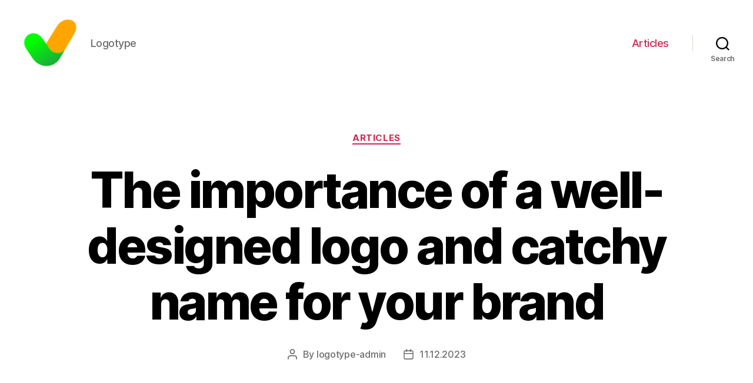

--- FILE ---
content_type: text/html; charset=UTF-8
request_url: https://logotype.dev/articles/the-importance-of-a-well-designed-logo-and-catchy-name-for-your-brand
body_size: 22833
content:
<!DOCTYPE html>

<html class="no-js" lang="en-US">

	<head>

		<meta charset="UTF-8">
		<meta name="viewport" content="width=device-width, initial-scale=1.0" >

		<link rel="profile" href="https://gmpg.org/xfn/11">

		<meta name='robots' content='index, follow, max-image-preview:large, max-snippet:-1, max-video-preview:-1' />

	<!-- This site is optimized with the Yoast SEO Premium plugin v20.1 (Yoast SEO v26.7) - https://yoast.com/wordpress/plugins/seo/ -->
	<title>The Importance of Logo and Name in Branding</title>
	<meta name="description" content="Learn the importance of choosing the right logo and name for your brand and how they can impact your business success." />
	<link rel="canonical" href="https://logotype.dev/articles/the-importance-of-a-well-designed-logo-and-catchy-name-for-your-brand" />
	<meta property="og:locale" content="en_US" />
	<meta property="og:type" content="article" />
	<meta property="og:title" content="The importance of a well-designed logo and catchy name for your brand" />
	<meta property="og:description" content="Learn the importance of choosing the right logo and name for your brand and how they can impact your business success." />
	<meta property="og:url" content="https://logotype.dev/articles/the-importance-of-a-well-designed-logo-and-catchy-name-for-your-brand" />
	<meta property="article:published_time" content="2023-12-11T19:44:09+00:00" />
	<meta name="author" content="logotype-admin" />
	<meta name="twitter:card" content="summary_large_image" />
	<meta name="twitter:label1" content="Written by" />
	<meta name="twitter:data1" content="logotype-admin" />
	<meta name="twitter:label2" content="Est. reading time" />
	<meta name="twitter:data2" content="29 minutes" />
	<!-- / Yoast SEO Premium plugin. -->


<link rel="alternate" type="application/rss+xml" title=" &raquo; Feed" href="https://logotype.dev/feed" />
<link rel="alternate" type="application/rss+xml" title=" &raquo; Comments Feed" href="https://logotype.dev/comments/feed" />
<link rel="alternate" type="application/rss+xml" title=" &raquo; The importance of a well-designed logo and catchy name for your brand Comments Feed" href="https://logotype.dev/articles/the-importance-of-a-well-designed-logo-and-catchy-name-for-your-brand/feed" />
<link rel="alternate" title="oEmbed (JSON)" type="application/json+oembed" href="https://logotype.dev/wp-json/oembed/1.0/embed?url=https%3A%2F%2Flogotype.dev%2Farticles%2Fthe-importance-of-a-well-designed-logo-and-catchy-name-for-your-brand" />
<link rel="alternate" title="oEmbed (XML)" type="text/xml+oembed" href="https://logotype.dev/wp-json/oembed/1.0/embed?url=https%3A%2F%2Flogotype.dev%2Farticles%2Fthe-importance-of-a-well-designed-logo-and-catchy-name-for-your-brand&#038;format=xml" />
<style id='wp-img-auto-sizes-contain-inline-css'>
img:is([sizes=auto i],[sizes^="auto," i]){contain-intrinsic-size:3000px 1500px}
/*# sourceURL=wp-img-auto-sizes-contain-inline-css */
</style>
<style id='wp-emoji-styles-inline-css'>

	img.wp-smiley, img.emoji {
		display: inline !important;
		border: none !important;
		box-shadow: none !important;
		height: 1em !important;
		width: 1em !important;
		margin: 0 0.07em !important;
		vertical-align: -0.1em !important;
		background: none !important;
		padding: 0 !important;
	}
/*# sourceURL=wp-emoji-styles-inline-css */
</style>
<style id='wp-block-library-inline-css'>
:root{--wp-block-synced-color:#7a00df;--wp-block-synced-color--rgb:122,0,223;--wp-bound-block-color:var(--wp-block-synced-color);--wp-editor-canvas-background:#ddd;--wp-admin-theme-color:#007cba;--wp-admin-theme-color--rgb:0,124,186;--wp-admin-theme-color-darker-10:#006ba1;--wp-admin-theme-color-darker-10--rgb:0,107,160.5;--wp-admin-theme-color-darker-20:#005a87;--wp-admin-theme-color-darker-20--rgb:0,90,135;--wp-admin-border-width-focus:2px}@media (min-resolution:192dpi){:root{--wp-admin-border-width-focus:1.5px}}.wp-element-button{cursor:pointer}:root .has-very-light-gray-background-color{background-color:#eee}:root .has-very-dark-gray-background-color{background-color:#313131}:root .has-very-light-gray-color{color:#eee}:root .has-very-dark-gray-color{color:#313131}:root .has-vivid-green-cyan-to-vivid-cyan-blue-gradient-background{background:linear-gradient(135deg,#00d084,#0693e3)}:root .has-purple-crush-gradient-background{background:linear-gradient(135deg,#34e2e4,#4721fb 50%,#ab1dfe)}:root .has-hazy-dawn-gradient-background{background:linear-gradient(135deg,#faaca8,#dad0ec)}:root .has-subdued-olive-gradient-background{background:linear-gradient(135deg,#fafae1,#67a671)}:root .has-atomic-cream-gradient-background{background:linear-gradient(135deg,#fdd79a,#004a59)}:root .has-nightshade-gradient-background{background:linear-gradient(135deg,#330968,#31cdcf)}:root .has-midnight-gradient-background{background:linear-gradient(135deg,#020381,#2874fc)}:root{--wp--preset--font-size--normal:16px;--wp--preset--font-size--huge:42px}.has-regular-font-size{font-size:1em}.has-larger-font-size{font-size:2.625em}.has-normal-font-size{font-size:var(--wp--preset--font-size--normal)}.has-huge-font-size{font-size:var(--wp--preset--font-size--huge)}.has-text-align-center{text-align:center}.has-text-align-left{text-align:left}.has-text-align-right{text-align:right}.has-fit-text{white-space:nowrap!important}#end-resizable-editor-section{display:none}.aligncenter{clear:both}.items-justified-left{justify-content:flex-start}.items-justified-center{justify-content:center}.items-justified-right{justify-content:flex-end}.items-justified-space-between{justify-content:space-between}.screen-reader-text{border:0;clip-path:inset(50%);height:1px;margin:-1px;overflow:hidden;padding:0;position:absolute;width:1px;word-wrap:normal!important}.screen-reader-text:focus{background-color:#ddd;clip-path:none;color:#444;display:block;font-size:1em;height:auto;left:5px;line-height:normal;padding:15px 23px 14px;text-decoration:none;top:5px;width:auto;z-index:100000}html :where(.has-border-color){border-style:solid}html :where([style*=border-top-color]){border-top-style:solid}html :where([style*=border-right-color]){border-right-style:solid}html :where([style*=border-bottom-color]){border-bottom-style:solid}html :where([style*=border-left-color]){border-left-style:solid}html :where([style*=border-width]){border-style:solid}html :where([style*=border-top-width]){border-top-style:solid}html :where([style*=border-right-width]){border-right-style:solid}html :where([style*=border-bottom-width]){border-bottom-style:solid}html :where([style*=border-left-width]){border-left-style:solid}html :where(img[class*=wp-image-]){height:auto;max-width:100%}:where(figure){margin:0 0 1em}html :where(.is-position-sticky){--wp-admin--admin-bar--position-offset:var(--wp-admin--admin-bar--height,0px)}@media screen and (max-width:600px){html :where(.is-position-sticky){--wp-admin--admin-bar--position-offset:0px}}

/*# sourceURL=wp-block-library-inline-css */
</style><style id='wp-block-search-inline-css'>
.wp-block-search__button{margin-left:10px;word-break:normal}.wp-block-search__button.has-icon{line-height:0}.wp-block-search__button svg{height:1.25em;min-height:24px;min-width:24px;width:1.25em;fill:currentColor;vertical-align:text-bottom}:where(.wp-block-search__button){border:1px solid #ccc;padding:6px 10px}.wp-block-search__inside-wrapper{display:flex;flex:auto;flex-wrap:nowrap;max-width:100%}.wp-block-search__label{width:100%}.wp-block-search.wp-block-search__button-only .wp-block-search__button{box-sizing:border-box;display:flex;flex-shrink:0;justify-content:center;margin-left:0;max-width:100%}.wp-block-search.wp-block-search__button-only .wp-block-search__inside-wrapper{min-width:0!important;transition-property:width}.wp-block-search.wp-block-search__button-only .wp-block-search__input{flex-basis:100%;transition-duration:.3s}.wp-block-search.wp-block-search__button-only.wp-block-search__searchfield-hidden,.wp-block-search.wp-block-search__button-only.wp-block-search__searchfield-hidden .wp-block-search__inside-wrapper{overflow:hidden}.wp-block-search.wp-block-search__button-only.wp-block-search__searchfield-hidden .wp-block-search__input{border-left-width:0!important;border-right-width:0!important;flex-basis:0;flex-grow:0;margin:0;min-width:0!important;padding-left:0!important;padding-right:0!important;width:0!important}:where(.wp-block-search__input){appearance:none;border:1px solid #949494;flex-grow:1;font-family:inherit;font-size:inherit;font-style:inherit;font-weight:inherit;letter-spacing:inherit;line-height:inherit;margin-left:0;margin-right:0;min-width:3rem;padding:8px;text-decoration:unset!important;text-transform:inherit}:where(.wp-block-search__button-inside .wp-block-search__inside-wrapper){background-color:#fff;border:1px solid #949494;box-sizing:border-box;padding:4px}:where(.wp-block-search__button-inside .wp-block-search__inside-wrapper) .wp-block-search__input{border:none;border-radius:0;padding:0 4px}:where(.wp-block-search__button-inside .wp-block-search__inside-wrapper) .wp-block-search__input:focus{outline:none}:where(.wp-block-search__button-inside .wp-block-search__inside-wrapper) :where(.wp-block-search__button){padding:4px 8px}.wp-block-search.aligncenter .wp-block-search__inside-wrapper{margin:auto}.wp-block[data-align=right] .wp-block-search.wp-block-search__button-only .wp-block-search__inside-wrapper{float:right}
/*# sourceURL=https://logotype.dev/wp-includes/blocks/search/style.min.css */
</style>
<style id='global-styles-inline-css'>
:root{--wp--preset--aspect-ratio--square: 1;--wp--preset--aspect-ratio--4-3: 4/3;--wp--preset--aspect-ratio--3-4: 3/4;--wp--preset--aspect-ratio--3-2: 3/2;--wp--preset--aspect-ratio--2-3: 2/3;--wp--preset--aspect-ratio--16-9: 16/9;--wp--preset--aspect-ratio--9-16: 9/16;--wp--preset--color--black: #000000;--wp--preset--color--cyan-bluish-gray: #abb8c3;--wp--preset--color--white: #ffffff;--wp--preset--color--pale-pink: #f78da7;--wp--preset--color--vivid-red: #cf2e2e;--wp--preset--color--luminous-vivid-orange: #ff6900;--wp--preset--color--luminous-vivid-amber: #fcb900;--wp--preset--color--light-green-cyan: #7bdcb5;--wp--preset--color--vivid-green-cyan: #00d084;--wp--preset--color--pale-cyan-blue: #8ed1fc;--wp--preset--color--vivid-cyan-blue: #0693e3;--wp--preset--color--vivid-purple: #9b51e0;--wp--preset--color--accent: #cd2653;--wp--preset--color--primary: #000000;--wp--preset--color--secondary: #6d6d6d;--wp--preset--color--subtle-background: #dcd7ca;--wp--preset--color--background: #f5efe0;--wp--preset--gradient--vivid-cyan-blue-to-vivid-purple: linear-gradient(135deg,rgb(6,147,227) 0%,rgb(155,81,224) 100%);--wp--preset--gradient--light-green-cyan-to-vivid-green-cyan: linear-gradient(135deg,rgb(122,220,180) 0%,rgb(0,208,130) 100%);--wp--preset--gradient--luminous-vivid-amber-to-luminous-vivid-orange: linear-gradient(135deg,rgb(252,185,0) 0%,rgb(255,105,0) 100%);--wp--preset--gradient--luminous-vivid-orange-to-vivid-red: linear-gradient(135deg,rgb(255,105,0) 0%,rgb(207,46,46) 100%);--wp--preset--gradient--very-light-gray-to-cyan-bluish-gray: linear-gradient(135deg,rgb(238,238,238) 0%,rgb(169,184,195) 100%);--wp--preset--gradient--cool-to-warm-spectrum: linear-gradient(135deg,rgb(74,234,220) 0%,rgb(151,120,209) 20%,rgb(207,42,186) 40%,rgb(238,44,130) 60%,rgb(251,105,98) 80%,rgb(254,248,76) 100%);--wp--preset--gradient--blush-light-purple: linear-gradient(135deg,rgb(255,206,236) 0%,rgb(152,150,240) 100%);--wp--preset--gradient--blush-bordeaux: linear-gradient(135deg,rgb(254,205,165) 0%,rgb(254,45,45) 50%,rgb(107,0,62) 100%);--wp--preset--gradient--luminous-dusk: linear-gradient(135deg,rgb(255,203,112) 0%,rgb(199,81,192) 50%,rgb(65,88,208) 100%);--wp--preset--gradient--pale-ocean: linear-gradient(135deg,rgb(255,245,203) 0%,rgb(182,227,212) 50%,rgb(51,167,181) 100%);--wp--preset--gradient--electric-grass: linear-gradient(135deg,rgb(202,248,128) 0%,rgb(113,206,126) 100%);--wp--preset--gradient--midnight: linear-gradient(135deg,rgb(2,3,129) 0%,rgb(40,116,252) 100%);--wp--preset--font-size--small: 18px;--wp--preset--font-size--medium: 20px;--wp--preset--font-size--large: 26.25px;--wp--preset--font-size--x-large: 42px;--wp--preset--font-size--normal: 21px;--wp--preset--font-size--larger: 32px;--wp--preset--spacing--20: 0.44rem;--wp--preset--spacing--30: 0.67rem;--wp--preset--spacing--40: 1rem;--wp--preset--spacing--50: 1.5rem;--wp--preset--spacing--60: 2.25rem;--wp--preset--spacing--70: 3.38rem;--wp--preset--spacing--80: 5.06rem;--wp--preset--shadow--natural: 6px 6px 9px rgba(0, 0, 0, 0.2);--wp--preset--shadow--deep: 12px 12px 50px rgba(0, 0, 0, 0.4);--wp--preset--shadow--sharp: 6px 6px 0px rgba(0, 0, 0, 0.2);--wp--preset--shadow--outlined: 6px 6px 0px -3px rgb(255, 255, 255), 6px 6px rgb(0, 0, 0);--wp--preset--shadow--crisp: 6px 6px 0px rgb(0, 0, 0);}:where(.is-layout-flex){gap: 0.5em;}:where(.is-layout-grid){gap: 0.5em;}body .is-layout-flex{display: flex;}.is-layout-flex{flex-wrap: wrap;align-items: center;}.is-layout-flex > :is(*, div){margin: 0;}body .is-layout-grid{display: grid;}.is-layout-grid > :is(*, div){margin: 0;}:where(.wp-block-columns.is-layout-flex){gap: 2em;}:where(.wp-block-columns.is-layout-grid){gap: 2em;}:where(.wp-block-post-template.is-layout-flex){gap: 1.25em;}:where(.wp-block-post-template.is-layout-grid){gap: 1.25em;}.has-black-color{color: var(--wp--preset--color--black) !important;}.has-cyan-bluish-gray-color{color: var(--wp--preset--color--cyan-bluish-gray) !important;}.has-white-color{color: var(--wp--preset--color--white) !important;}.has-pale-pink-color{color: var(--wp--preset--color--pale-pink) !important;}.has-vivid-red-color{color: var(--wp--preset--color--vivid-red) !important;}.has-luminous-vivid-orange-color{color: var(--wp--preset--color--luminous-vivid-orange) !important;}.has-luminous-vivid-amber-color{color: var(--wp--preset--color--luminous-vivid-amber) !important;}.has-light-green-cyan-color{color: var(--wp--preset--color--light-green-cyan) !important;}.has-vivid-green-cyan-color{color: var(--wp--preset--color--vivid-green-cyan) !important;}.has-pale-cyan-blue-color{color: var(--wp--preset--color--pale-cyan-blue) !important;}.has-vivid-cyan-blue-color{color: var(--wp--preset--color--vivid-cyan-blue) !important;}.has-vivid-purple-color{color: var(--wp--preset--color--vivid-purple) !important;}.has-black-background-color{background-color: var(--wp--preset--color--black) !important;}.has-cyan-bluish-gray-background-color{background-color: var(--wp--preset--color--cyan-bluish-gray) !important;}.has-white-background-color{background-color: var(--wp--preset--color--white) !important;}.has-pale-pink-background-color{background-color: var(--wp--preset--color--pale-pink) !important;}.has-vivid-red-background-color{background-color: var(--wp--preset--color--vivid-red) !important;}.has-luminous-vivid-orange-background-color{background-color: var(--wp--preset--color--luminous-vivid-orange) !important;}.has-luminous-vivid-amber-background-color{background-color: var(--wp--preset--color--luminous-vivid-amber) !important;}.has-light-green-cyan-background-color{background-color: var(--wp--preset--color--light-green-cyan) !important;}.has-vivid-green-cyan-background-color{background-color: var(--wp--preset--color--vivid-green-cyan) !important;}.has-pale-cyan-blue-background-color{background-color: var(--wp--preset--color--pale-cyan-blue) !important;}.has-vivid-cyan-blue-background-color{background-color: var(--wp--preset--color--vivid-cyan-blue) !important;}.has-vivid-purple-background-color{background-color: var(--wp--preset--color--vivid-purple) !important;}.has-black-border-color{border-color: var(--wp--preset--color--black) !important;}.has-cyan-bluish-gray-border-color{border-color: var(--wp--preset--color--cyan-bluish-gray) !important;}.has-white-border-color{border-color: var(--wp--preset--color--white) !important;}.has-pale-pink-border-color{border-color: var(--wp--preset--color--pale-pink) !important;}.has-vivid-red-border-color{border-color: var(--wp--preset--color--vivid-red) !important;}.has-luminous-vivid-orange-border-color{border-color: var(--wp--preset--color--luminous-vivid-orange) !important;}.has-luminous-vivid-amber-border-color{border-color: var(--wp--preset--color--luminous-vivid-amber) !important;}.has-light-green-cyan-border-color{border-color: var(--wp--preset--color--light-green-cyan) !important;}.has-vivid-green-cyan-border-color{border-color: var(--wp--preset--color--vivid-green-cyan) !important;}.has-pale-cyan-blue-border-color{border-color: var(--wp--preset--color--pale-cyan-blue) !important;}.has-vivid-cyan-blue-border-color{border-color: var(--wp--preset--color--vivid-cyan-blue) !important;}.has-vivid-purple-border-color{border-color: var(--wp--preset--color--vivid-purple) !important;}.has-vivid-cyan-blue-to-vivid-purple-gradient-background{background: var(--wp--preset--gradient--vivid-cyan-blue-to-vivid-purple) !important;}.has-light-green-cyan-to-vivid-green-cyan-gradient-background{background: var(--wp--preset--gradient--light-green-cyan-to-vivid-green-cyan) !important;}.has-luminous-vivid-amber-to-luminous-vivid-orange-gradient-background{background: var(--wp--preset--gradient--luminous-vivid-amber-to-luminous-vivid-orange) !important;}.has-luminous-vivid-orange-to-vivid-red-gradient-background{background: var(--wp--preset--gradient--luminous-vivid-orange-to-vivid-red) !important;}.has-very-light-gray-to-cyan-bluish-gray-gradient-background{background: var(--wp--preset--gradient--very-light-gray-to-cyan-bluish-gray) !important;}.has-cool-to-warm-spectrum-gradient-background{background: var(--wp--preset--gradient--cool-to-warm-spectrum) !important;}.has-blush-light-purple-gradient-background{background: var(--wp--preset--gradient--blush-light-purple) !important;}.has-blush-bordeaux-gradient-background{background: var(--wp--preset--gradient--blush-bordeaux) !important;}.has-luminous-dusk-gradient-background{background: var(--wp--preset--gradient--luminous-dusk) !important;}.has-pale-ocean-gradient-background{background: var(--wp--preset--gradient--pale-ocean) !important;}.has-electric-grass-gradient-background{background: var(--wp--preset--gradient--electric-grass) !important;}.has-midnight-gradient-background{background: var(--wp--preset--gradient--midnight) !important;}.has-small-font-size{font-size: var(--wp--preset--font-size--small) !important;}.has-medium-font-size{font-size: var(--wp--preset--font-size--medium) !important;}.has-large-font-size{font-size: var(--wp--preset--font-size--large) !important;}.has-x-large-font-size{font-size: var(--wp--preset--font-size--x-large) !important;}
/*# sourceURL=global-styles-inline-css */
</style>

<style id='classic-theme-styles-inline-css'>
/*! This file is auto-generated */
.wp-block-button__link{color:#fff;background-color:#32373c;border-radius:9999px;box-shadow:none;text-decoration:none;padding:calc(.667em + 2px) calc(1.333em + 2px);font-size:1.125em}.wp-block-file__button{background:#32373c;color:#fff;text-decoration:none}
/*# sourceURL=/wp-includes/css/classic-themes.min.css */
</style>
<link rel='stylesheet' id='twentytwenty-style-css' href='https://logotype.dev/wp-content/themes/twentytwenty/style.css?ver=1.9' media='all' />
<style id='twentytwenty-style-inline-css'>
.color-accent,.color-accent-hover:hover,.color-accent-hover:focus,:root .has-accent-color,.has-drop-cap:not(:focus):first-letter,.wp-block-button.is-style-outline,a { color: #cd2653; }blockquote,.border-color-accent,.border-color-accent-hover:hover,.border-color-accent-hover:focus { border-color: #cd2653; }button,.button,.faux-button,.wp-block-button__link,.wp-block-file .wp-block-file__button,input[type="button"],input[type="reset"],input[type="submit"],.bg-accent,.bg-accent-hover:hover,.bg-accent-hover:focus,:root .has-accent-background-color,.comment-reply-link { background-color: #cd2653; }.fill-children-accent,.fill-children-accent * { fill: #cd2653; }body,.entry-title a,:root .has-primary-color { color: #000000; }:root .has-primary-background-color { background-color: #000000; }cite,figcaption,.wp-caption-text,.post-meta,.entry-content .wp-block-archives li,.entry-content .wp-block-categories li,.entry-content .wp-block-latest-posts li,.wp-block-latest-comments__comment-date,.wp-block-latest-posts__post-date,.wp-block-embed figcaption,.wp-block-image figcaption,.wp-block-pullquote cite,.comment-metadata,.comment-respond .comment-notes,.comment-respond .logged-in-as,.pagination .dots,.entry-content hr:not(.has-background),hr.styled-separator,:root .has-secondary-color { color: #6d6d6d; }:root .has-secondary-background-color { background-color: #6d6d6d; }pre,fieldset,input,textarea,table,table *,hr { border-color: #dcd7ca; }caption,code,code,kbd,samp,.wp-block-table.is-style-stripes tbody tr:nth-child(odd),:root .has-subtle-background-background-color { background-color: #dcd7ca; }.wp-block-table.is-style-stripes { border-bottom-color: #dcd7ca; }.wp-block-latest-posts.is-grid li { border-top-color: #dcd7ca; }:root .has-subtle-background-color { color: #dcd7ca; }body:not(.overlay-header) .primary-menu > li > a,body:not(.overlay-header) .primary-menu > li > .icon,.modal-menu a,.footer-menu a, .footer-widgets a,#site-footer .wp-block-button.is-style-outline,.wp-block-pullquote:before,.singular:not(.overlay-header) .entry-header a,.archive-header a,.header-footer-group .color-accent,.header-footer-group .color-accent-hover:hover { color: #cd2653; }.social-icons a,#site-footer button:not(.toggle),#site-footer .button,#site-footer .faux-button,#site-footer .wp-block-button__link,#site-footer .wp-block-file__button,#site-footer input[type="button"],#site-footer input[type="reset"],#site-footer input[type="submit"] { background-color: #cd2653; }.header-footer-group,body:not(.overlay-header) #site-header .toggle,.menu-modal .toggle { color: #000000; }body:not(.overlay-header) .primary-menu ul { background-color: #000000; }body:not(.overlay-header) .primary-menu > li > ul:after { border-bottom-color: #000000; }body:not(.overlay-header) .primary-menu ul ul:after { border-left-color: #000000; }.site-description,body:not(.overlay-header) .toggle-inner .toggle-text,.widget .post-date,.widget .rss-date,.widget_archive li,.widget_categories li,.widget cite,.widget_pages li,.widget_meta li,.widget_nav_menu li,.powered-by-wordpress,.to-the-top,.singular .entry-header .post-meta,.singular:not(.overlay-header) .entry-header .post-meta a { color: #6d6d6d; }.header-footer-group pre,.header-footer-group fieldset,.header-footer-group input,.header-footer-group textarea,.header-footer-group table,.header-footer-group table *,.footer-nav-widgets-wrapper,#site-footer,.menu-modal nav *,.footer-widgets-outer-wrapper,.footer-top { border-color: #dcd7ca; }.header-footer-group table caption,body:not(.overlay-header) .header-inner .toggle-wrapper::before { background-color: #dcd7ca; }
/*# sourceURL=twentytwenty-style-inline-css */
</style>
<link rel='stylesheet' id='twentytwenty-print-style-css' href='https://logotype.dev/wp-content/themes/twentytwenty/print.css?ver=1.9' media='print' />
<script src="https://logotype.dev/wp-content/themes/twentytwenty/assets/js/index.js?ver=1.9" id="twentytwenty-js-js" async></script>
<link rel="https://api.w.org/" href="https://logotype.dev/wp-json/" /><link rel="alternate" title="JSON" type="application/json" href="https://logotype.dev/wp-json/wp/v2/posts/449" /><link rel="EditURI" type="application/rsd+xml" title="RSD" href="https://logotype.dev/xmlrpc.php?rsd" />
<meta name="generator" content="WordPress 6.9" />
<link rel='shortlink' href='https://logotype.dev/?p=449' />
	<script>document.documentElement.className = document.documentElement.className.replace( 'no-js', 'js' );</script>
	<link rel="icon" href="https://logotype.dev/wp-content/uploads/2024/01/cropped-logotype-32x32.png" sizes="32x32" />
<link rel="icon" href="https://logotype.dev/wp-content/uploads/2024/01/cropped-logotype-192x192.png" sizes="192x192" />
<link rel="apple-touch-icon" href="https://logotype.dev/wp-content/uploads/2024/01/cropped-logotype-180x180.png" />
<meta name="msapplication-TileImage" content="https://logotype.dev/wp-content/uploads/2024/01/cropped-logotype-270x270.png" />

	<link rel='stylesheet' id='yarppRelatedCss-css' href='https://logotype.dev/wp-content/plugins/yet-another-related-posts-plugin/style/related.css?ver=5.30.11' media='all' />
</head>

	<body class="wp-singular post-template-default single single-post postid-449 single-format-standard wp-custom-logo wp-embed-responsive wp-theme-twentytwenty singular enable-search-modal missing-post-thumbnail has-single-pagination showing-comments show-avatars footer-top-visible">

		<a class="skip-link screen-reader-text" href="#site-content">Skip to the content</a>
		<header id="site-header" class="header-footer-group">

			<div class="header-inner section-inner">

				<div class="header-titles-wrapper">

					
						<button class="toggle search-toggle mobile-search-toggle" data-toggle-target=".search-modal" data-toggle-body-class="showing-search-modal" data-set-focus=".search-modal .search-field" aria-expanded="false">
							<span class="toggle-inner">
								<span class="toggle-icon">
									<svg class="svg-icon" aria-hidden="true" role="img" focusable="false" xmlns="http://www.w3.org/2000/svg" width="23" height="23" viewBox="0 0 23 23"><path d="M38.710696,48.0601792 L43,52.3494831 L41.3494831,54 L37.0601792,49.710696 C35.2632422,51.1481185 32.9839107,52.0076499 30.5038249,52.0076499 C24.7027226,52.0076499 20,47.3049272 20,41.5038249 C20,35.7027226 24.7027226,31 30.5038249,31 C36.3049272,31 41.0076499,35.7027226 41.0076499,41.5038249 C41.0076499,43.9839107 40.1481185,46.2632422 38.710696,48.0601792 Z M36.3875844,47.1716785 C37.8030221,45.7026647 38.6734666,43.7048964 38.6734666,41.5038249 C38.6734666,36.9918565 35.0157934,33.3341833 30.5038249,33.3341833 C25.9918565,33.3341833 22.3341833,36.9918565 22.3341833,41.5038249 C22.3341833,46.0157934 25.9918565,49.6734666 30.5038249,49.6734666 C32.7048964,49.6734666 34.7026647,48.8030221 36.1716785,47.3875844 C36.2023931,47.347638 36.2360451,47.3092237 36.2726343,47.2726343 C36.3092237,47.2360451 36.347638,47.2023931 36.3875844,47.1716785 Z" transform="translate(-20 -31)" /></svg>								</span>
								<span class="toggle-text">Search</span>
							</span>
						</button><!-- .search-toggle -->

					
					<div class="header-titles">

						<div class="site-logo faux-heading"><a href="https://logotype.dev/" class="custom-logo-link" rel="home"><img width="512" height="512" src="https://logotype.dev/wp-content/uploads/2024/01/logotype.png" class="custom-logo" alt="" decoding="async" fetchpriority="high" srcset="https://logotype.dev/wp-content/uploads/2024/01/logotype.png 512w, https://logotype.dev/wp-content/uploads/2024/01/logotype-300x300.png 300w, https://logotype.dev/wp-content/uploads/2024/01/logotype-150x150.png 150w, https://logotype.dev/wp-content/uploads/2024/01/logotype-120x120.png 120w" sizes="(max-width: 512px) 100vw, 512px" /></a><span class="screen-reader-text"></span></div><div class="site-description">Logotype</div><!-- .site-description -->
					</div><!-- .header-titles -->

					<button class="toggle nav-toggle mobile-nav-toggle" data-toggle-target=".menu-modal"  data-toggle-body-class="showing-menu-modal" aria-expanded="false" data-set-focus=".close-nav-toggle">
						<span class="toggle-inner">
							<span class="toggle-icon">
								<svg class="svg-icon" aria-hidden="true" role="img" focusable="false" xmlns="http://www.w3.org/2000/svg" width="26" height="7" viewBox="0 0 26 7"><path fill-rule="evenodd" d="M332.5,45 C330.567003,45 329,43.4329966 329,41.5 C329,39.5670034 330.567003,38 332.5,38 C334.432997,38 336,39.5670034 336,41.5 C336,43.4329966 334.432997,45 332.5,45 Z M342,45 C340.067003,45 338.5,43.4329966 338.5,41.5 C338.5,39.5670034 340.067003,38 342,38 C343.932997,38 345.5,39.5670034 345.5,41.5 C345.5,43.4329966 343.932997,45 342,45 Z M351.5,45 C349.567003,45 348,43.4329966 348,41.5 C348,39.5670034 349.567003,38 351.5,38 C353.432997,38 355,39.5670034 355,41.5 C355,43.4329966 353.432997,45 351.5,45 Z" transform="translate(-329 -38)" /></svg>							</span>
							<span class="toggle-text">Menu</span>
						</span>
					</button><!-- .nav-toggle -->

				</div><!-- .header-titles-wrapper -->

				<div class="header-navigation-wrapper">

					
							<nav class="primary-menu-wrapper" aria-label="Horizontal">

								<ul class="primary-menu reset-list-style">

								<li id="menu-item-27" class="menu-item menu-item-type-taxonomy menu-item-object-category current-post-ancestor current-menu-parent current-post-parent menu-item-27"><a href="https://logotype.dev/articles">Articles</a></li>

								</ul>

							</nav><!-- .primary-menu-wrapper -->

						
						<div class="header-toggles hide-no-js">

						
							<div class="toggle-wrapper search-toggle-wrapper">

								<button class="toggle search-toggle desktop-search-toggle" data-toggle-target=".search-modal" data-toggle-body-class="showing-search-modal" data-set-focus=".search-modal .search-field" aria-expanded="false">
									<span class="toggle-inner">
										<svg class="svg-icon" aria-hidden="true" role="img" focusable="false" xmlns="http://www.w3.org/2000/svg" width="23" height="23" viewBox="0 0 23 23"><path d="M38.710696,48.0601792 L43,52.3494831 L41.3494831,54 L37.0601792,49.710696 C35.2632422,51.1481185 32.9839107,52.0076499 30.5038249,52.0076499 C24.7027226,52.0076499 20,47.3049272 20,41.5038249 C20,35.7027226 24.7027226,31 30.5038249,31 C36.3049272,31 41.0076499,35.7027226 41.0076499,41.5038249 C41.0076499,43.9839107 40.1481185,46.2632422 38.710696,48.0601792 Z M36.3875844,47.1716785 C37.8030221,45.7026647 38.6734666,43.7048964 38.6734666,41.5038249 C38.6734666,36.9918565 35.0157934,33.3341833 30.5038249,33.3341833 C25.9918565,33.3341833 22.3341833,36.9918565 22.3341833,41.5038249 C22.3341833,46.0157934 25.9918565,49.6734666 30.5038249,49.6734666 C32.7048964,49.6734666 34.7026647,48.8030221 36.1716785,47.3875844 C36.2023931,47.347638 36.2360451,47.3092237 36.2726343,47.2726343 C36.3092237,47.2360451 36.347638,47.2023931 36.3875844,47.1716785 Z" transform="translate(-20 -31)" /></svg>										<span class="toggle-text">Search</span>
									</span>
								</button><!-- .search-toggle -->

							</div>

							
						</div><!-- .header-toggles -->
						
				</div><!-- .header-navigation-wrapper -->

			</div><!-- .header-inner -->

			<div class="search-modal cover-modal header-footer-group" data-modal-target-string=".search-modal">

	<div class="search-modal-inner modal-inner">

		<div class="section-inner">

			<form role="search" aria-label="Search for:" method="get" class="search-form" action="https://logotype.dev/">
	<label for="search-form-1">
		<span class="screen-reader-text">Search for:</span>
		<input type="search" id="search-form-1" class="search-field" placeholder="Search &hellip;" value="" name="s" />
	</label>
	<input type="submit" class="search-submit" value="Search" />
</form>

			<button class="toggle search-untoggle close-search-toggle fill-children-current-color" data-toggle-target=".search-modal" data-toggle-body-class="showing-search-modal" data-set-focus=".search-modal .search-field">
				<span class="screen-reader-text">Close search</span>
				<svg class="svg-icon" aria-hidden="true" role="img" focusable="false" xmlns="http://www.w3.org/2000/svg" width="16" height="16" viewBox="0 0 16 16"><polygon fill="" fill-rule="evenodd" points="6.852 7.649 .399 1.195 1.445 .149 7.899 6.602 14.352 .149 15.399 1.195 8.945 7.649 15.399 14.102 14.352 15.149 7.899 8.695 1.445 15.149 .399 14.102" /></svg>			</button><!-- .search-toggle -->

		</div><!-- .section-inner -->

	</div><!-- .search-modal-inner -->

</div><!-- .menu-modal -->

		</header><!-- #site-header -->

		
<div class="menu-modal cover-modal header-footer-group" data-modal-target-string=".menu-modal">

	<div class="menu-modal-inner modal-inner">

		<div class="menu-wrapper section-inner">

			<div class="menu-top">

				<button class="toggle close-nav-toggle fill-children-current-color" data-toggle-target=".menu-modal" data-toggle-body-class="showing-menu-modal" aria-expanded="false" data-set-focus=".menu-modal">
					<span class="toggle-text">Close Menu</span>
					<svg class="svg-icon" aria-hidden="true" role="img" focusable="false" xmlns="http://www.w3.org/2000/svg" width="16" height="16" viewBox="0 0 16 16"><polygon fill="" fill-rule="evenodd" points="6.852 7.649 .399 1.195 1.445 .149 7.899 6.602 14.352 .149 15.399 1.195 8.945 7.649 15.399 14.102 14.352 15.149 7.899 8.695 1.445 15.149 .399 14.102" /></svg>				</button><!-- .nav-toggle -->

				
					<nav class="mobile-menu" aria-label="Mobile">

						<ul class="modal-menu reset-list-style">

						<li class="menu-item menu-item-type-taxonomy menu-item-object-category current-post-ancestor current-menu-parent current-post-parent menu-item-27"><div class="ancestor-wrapper"><a href="https://logotype.dev/articles">Articles</a></div><!-- .ancestor-wrapper --></li>

						</ul>

					</nav>

					
			</div><!-- .menu-top -->

			<div class="menu-bottom">

				
			</div><!-- .menu-bottom -->

		</div><!-- .menu-wrapper -->

	</div><!-- .menu-modal-inner -->

</div><!-- .menu-modal -->

<main id="site-content">

	
<article class="post-449 post type-post status-publish format-standard hentry category-articles" id="post-449">

	
<header class="entry-header has-text-align-center header-footer-group">

	<div class="entry-header-inner section-inner medium">

		
			<div class="entry-categories">
				<span class="screen-reader-text">Categories</span>
				<div class="entry-categories-inner">
					<a href="https://logotype.dev/articles" rel="category tag">Articles</a>				</div><!-- .entry-categories-inner -->
			</div><!-- .entry-categories -->

			<h1 class="entry-title">The importance of a well-designed logo and catchy name for your brand</h1>
		<div class="post-meta-wrapper post-meta-single post-meta-single-top">

			<ul class="post-meta">

									<li class="post-author meta-wrapper">
						<span class="meta-icon">
							<span class="screen-reader-text">Post author</span>
							<svg class="svg-icon" aria-hidden="true" role="img" focusable="false" xmlns="http://www.w3.org/2000/svg" width="18" height="20" viewBox="0 0 18 20"><path fill="" d="M18,19 C18,19.5522847 17.5522847,20 17,20 C16.4477153,20 16,19.5522847 16,19 L16,17 C16,15.3431458 14.6568542,14 13,14 L5,14 C3.34314575,14 2,15.3431458 2,17 L2,19 C2,19.5522847 1.55228475,20 1,20 C0.44771525,20 0,19.5522847 0,19 L0,17 C0,14.2385763 2.23857625,12 5,12 L13,12 C15.7614237,12 18,14.2385763 18,17 L18,19 Z M9,10 C6.23857625,10 4,7.76142375 4,5 C4,2.23857625 6.23857625,0 9,0 C11.7614237,0 14,2.23857625 14,5 C14,7.76142375 11.7614237,10 9,10 Z M9,8 C10.6568542,8 12,6.65685425 12,5 C12,3.34314575 10.6568542,2 9,2 C7.34314575,2 6,3.34314575 6,5 C6,6.65685425 7.34314575,8 9,8 Z" /></svg>						</span>
						<span class="meta-text">
							By <a href="https://logotype.dev/author/logotype-admin">logotype-admin</a>						</span>
					</li>
										<li class="post-date meta-wrapper">
						<span class="meta-icon">
							<span class="screen-reader-text">Post date</span>
							<svg class="svg-icon" aria-hidden="true" role="img" focusable="false" xmlns="http://www.w3.org/2000/svg" width="18" height="19" viewBox="0 0 18 19"><path fill="" d="M4.60069444,4.09375 L3.25,4.09375 C2.47334957,4.09375 1.84375,4.72334957 1.84375,5.5 L1.84375,7.26736111 L16.15625,7.26736111 L16.15625,5.5 C16.15625,4.72334957 15.5266504,4.09375 14.75,4.09375 L13.3993056,4.09375 L13.3993056,4.55555556 C13.3993056,5.02154581 13.0215458,5.39930556 12.5555556,5.39930556 C12.0895653,5.39930556 11.7118056,5.02154581 11.7118056,4.55555556 L11.7118056,4.09375 L6.28819444,4.09375 L6.28819444,4.55555556 C6.28819444,5.02154581 5.9104347,5.39930556 5.44444444,5.39930556 C4.97845419,5.39930556 4.60069444,5.02154581 4.60069444,4.55555556 L4.60069444,4.09375 Z M6.28819444,2.40625 L11.7118056,2.40625 L11.7118056,1 C11.7118056,0.534009742 12.0895653,0.15625 12.5555556,0.15625 C13.0215458,0.15625 13.3993056,0.534009742 13.3993056,1 L13.3993056,2.40625 L14.75,2.40625 C16.4586309,2.40625 17.84375,3.79136906 17.84375,5.5 L17.84375,15.875 C17.84375,17.5836309 16.4586309,18.96875 14.75,18.96875 L3.25,18.96875 C1.54136906,18.96875 0.15625,17.5836309 0.15625,15.875 L0.15625,5.5 C0.15625,3.79136906 1.54136906,2.40625 3.25,2.40625 L4.60069444,2.40625 L4.60069444,1 C4.60069444,0.534009742 4.97845419,0.15625 5.44444444,0.15625 C5.9104347,0.15625 6.28819444,0.534009742 6.28819444,1 L6.28819444,2.40625 Z M1.84375,8.95486111 L1.84375,15.875 C1.84375,16.6516504 2.47334957,17.28125 3.25,17.28125 L14.75,17.28125 C15.5266504,17.28125 16.15625,16.6516504 16.15625,15.875 L16.15625,8.95486111 L1.84375,8.95486111 Z" /></svg>						</span>
						<span class="meta-text">
							<a href="https://logotype.dev/articles/the-importance-of-a-well-designed-logo-and-catchy-name-for-your-brand">11.12.2023</a>
						</span>
					</li>
					
			</ul><!-- .post-meta -->

		</div><!-- .post-meta-wrapper -->

		
	</div><!-- .entry-header-inner -->

</header><!-- .entry-header -->

	<div class="post-inner thin ">

		<div class="entry-content">

			<p>Creating a strong brand is crucial for any business looking to make a lasting impression. A brand is more than just a label or a logo &#8211; it is the icon that represents the identity of a company or product. The logo and name are two of the most vital elements in a brand&#8217;s design, as they are the first things that potential customers will see and associate with the business.</p>
<p>The logo is a visual representation of the brand&#8217;s values and personality. It should be memorable and instantly recognizable, leaving a lasting impression on consumers. A well-designed logo can communicate a lot about a brand in a single glance, using typography, shapes, and colors to evoke specific emotions or ideas. It serves as a visual anchor, allowing people to easily identify and connect with the brand.</p>
<p>Equally important is the brand&#8217;s name. The name of a brand should be carefully chosen, as it will become its identity. It should be catchy, easy to pronounce, and reflect the essence of the brand. A strong brand name can help differentiate a product or company in a crowded market and make it stand out from the competition. It becomes a vital part of the brand&#8217;s overall identity and can influence consumers&#8217; perceptions and willingness to engage with the brand.</p>
<p>In conclusion, the logo and name play a vital role in the branding process. They are the elements that give a brand its visual and verbal identity, making it recognizable and memorable. A well-designed logo and a carefully chosen name can help a brand establish a strong presence in the market and connect with its target audience. Investing in logo and name design is a crucial step for any business looking to build a successful brand.</p>
<h2>The Role of Logo in Successful Branding</h2>
<p>A logo is more than just a symbol or label for a brand. It is a visual representation of a company&#8217;s identity and the foundation of its branding efforts. A well-designed logo can greatly contribute to the success of a brand, as it is often the first thing that customers notice and remember.</p>
<h3>Creating a Strong Brand Identity</h3>
<p>A logo serves as the face of a brand, helping to establish its identity in the minds of consumers. It should be unique, memorable, and easily recognizable. A well-designed logo can effectively communicate the brand&#8217;s values, personality, and mission.</p>
<p>Through clever use of typography, color, and imagery, a logo can convey a sense of professionalism, trustworthiness, and innovation. It should reflect the brand&#8217;s target audience and create an emotional connection with them. A logo that resonates with customers can lead to increased brand loyalty and advocacy.</p>
<h3>Becoming an Icon</h3>
<p>A successful logo has the potential to become an icon that is instantly recognizable across different mediums and platforms. Think of the logos of brands like Nike, Apple, or Coca-Cola. These logos have become so ingrained in our culture that they can be recognized with a single glance, even without the brand name attached.</p>
<p>By consistently using a well-designed logo in all brand communications, companies can build brand recognition and establish a strong presence in the market. This can give them a competitive edge and help them stand out from their competitors.</p>
<p>In conclusion, a logo plays a crucial role in successful branding. It is not just a simple graphic, but rather a powerful tool that represents the essence of a brand. A well-designed logo can create a strong brand identity and become an iconic symbol of the brand, contributing to its long-term success.</p>
<h2>Why Logo Matters</h2>
<p>A logo is more than just a name or symbol for a company. It is a well-thought-out design that represents the essence and values of a brand. The typography, icon, and overall concept of the logo all contribute to creating a memorable and recognizable brand identity.</p>
<h3>Creating a Lasting Impression</h3>
<p>A well-designed logo has the power to create a lasting impression on customers. It acts as the face of a brand, representing its personality and values. A logo that is unique, eye-catching, and professionally designed can help a brand stand out from its competitors and attract attention from potential customers.</p>
<p>By associating positive experiences and emotions with the brand, a logo can help foster a sense of trust and loyalty among consumers. When customers see a logo that they recognize and associate with a positive experience, they are more likely to choose that brand over others.</p>
<h3>Communicating Brand Identity</h3>
<p>A logo is an essential element in communicating a brand&#8217;s identity. It encapsulates the brand&#8217;s essence and values in a visual form. The choice of colors, fonts, and visual elements in a logo can convey important information about a brand&#8217;s personality, industry, and target audience.</p>
<p>For example, a bold and energetic logo with vibrant colors and modern typography might communicate a brand&#8217;s youthful and innovative nature. On the other hand, a logo with more traditional colors and classic typography might convey a sense of reliability and trustworthiness.</p>
<p>Furthermore, a well-designed logo can help create consistency in brand messaging. By using the logo consistently across all marketing materials, from advertisements to product packaging, a brand can establish a strong visual identity.</p>
<p><strong>Conclusion:</strong></p>
<p>Overall, a logo is a vital component of a brand&#8217;s identity and plays a crucial role in shaping consumer perceptions. A well-designed logo can create a lasting impression, communicate a brand&#8217;s identity, and foster trust and loyalty among customers. Therefore, investing in professional logo design is an essential step for any brand looking to establish itself in the market.</p>
<h2>Creating a Memorable Logo</h2>
<p>A logo is an essential component of a brand&#8217;s identity. It serves as a visual representation and label for a company or product. A well-designed logo can instantly convey the values and personality of a brand, making it memorable and recognizable.</p>
<p>When creating a logo, it is crucial to consider various elements, such as the design, name, icon, and typography. Each of these elements contributes to the overall impact and effectiveness of the logo.</p>
<p>The design of a logo should be simple yet distinctive. It should be easily identifiable and capable of leaving a lasting impression on the viewers. A logo that is too complex or cluttered may be confusing and fail to communicate the intended message. A memorable logo should be able to stand out amongst competitors and be instantly recognizable.</p>
<p>The name of a brand plays a significant role in logo design. It is important to choose a name that reflects the brand&#8217;s values and resonates with the target audience. A strong and memorable name can enhance the impact of a logo and make it more memorable.</p>
<p>The icon or symbol used in a logo can instantly convey the nature of the brand. An effective icon should be simple, yet unique, and should signify the brand&#8217;s core essence. It should be able to evoke emotions and create a connection with the intended audience.</p>
<p>Typography is another crucial element in logo design. The choice of font, size, and style can greatly impact how the logo is perceived. The typography should be legible and appropriate for the brand&#8217;s image. It should be able to convey the brand&#8217;s personality, whether it is professional, modern, playful, or elegant.</p>
<p>In conclusion, creating a memorable logo requires careful consideration of various elements such as design, name, icon, and typography. It should be simple, distinctive, and able to convey the brand&#8217;s values and personality. A well-designed logo can contribute significantly to the success of a brand by making it instantly recognizable and memorable.</p>
<h2>Logo Design Principles</h2>
<p>When it comes to designing a logo, there are a few key principles that should be followed:</p>
<ol>
<li><strong>Keep it simple:</strong> A simple logo design is more memorable and versatile. It should be easily recognizable and scalable across different platforms and sizes.</li>
<li><strong>Typography matters:</strong> The choice of typography in a logo can heavily influence the brand&#8217;s message and personality. It should be legible and compliment the overall design.</li>
<li><strong>Make it unique:</strong> A logo should be distinctive and stand out from competitors. It should be original and reflect the brand&#8217;s personality and values.</li>
<li><strong>Consider symbolism:</strong> Symbols, when used appropriately, can convey a deeper meaning in a logo. They can create a connection between the brand and its target audience.</li>
<li><strong>Think about color:</strong> Color plays a crucial role in logo design. It can evoke certain emotions and convey the brand&#8217;s message. It is important to choose colors that fit the brand&#8217;s identity.</li>
<li><strong>Show versatility:</strong> A logo should be adaptable to different mediums and applications. It should look great in both color and black &#038; white, and be easily reproduced in various sizes and formats.</li>
<li><strong>Maintain consistency:</strong> Once a logo is designed, it should be consistently used across all brand materials. This helps to create a strong and coherent brand identity.</li>
</ol>
<p>By following these logo design principles, brands can create a visually appealing and effective logo that represents their identity and resonates with their target audience.</p>
<h2>The Significance of Brand Name in Building a Strong Identity</h2>
<p>A brand name holds immense importance in the process of building a strong brand identity. It serves as a symbol, an icon that customers recognize and associate with a particular product or service. A well-designed logo and a catchy brand name can create a lasting impression on consumers&#8217; minds, leading to increased brand awareness and loyalty.</p>
<h3>Creating a Distinct Identity</h3>
<p>A brand name acts as a label that sets a company apart from its competitors. It plays a crucial role in establishing an identity that resonates with consumers and reflects the values and personality of the brand. The right brand name can convey a sense of trust, quality, and uniqueness, making it easier for customers to connect with the brand.</p>
<p>Moreover, a brand name provides a foundation for other visual elements, such as typography and logo design. These elements work together to create a cohesive and visually appealing brand identity that is memorable and recognizable.</p>
<h3>Enhancing Brand Trust and Credibility</h3>
<p>A strong brand name can significantly impact consumer perception and influence their trust in the brand. A well-chosen name can evoke positive emotions and associations, making customers more likely to view the brand as trustworthy and credible. On the other hand, a poorly chosen name may create doubts and skepticism among consumers, hindering brand reputation and credibility.</p>
<p>By carefully selecting a brand name that captures the essence and purpose of the brand, businesses can establish a strong foundation for building trust and loyalty among their target audience.</p>
<h3>A Memorable and Recognizable Identity</h3>
<p>When a brand name is paired with a well-designed logo, it becomes a powerful tool in creating a memorable and recognizable identity. A unique and distinctive brand name, combined with a visually appealing logo, can differentiate a brand from the competition and make it stand out in a crowded market.</p>
<p>Furthermore, a memorable brand name and logo can help in creating a positive impression and reinforce brand recall. This can lead to increased brand recognition and customer loyalty, as consumers are more likely to remember and choose a brand they are familiar with.</p>
<p>In conclusion, a brand name plays a vital role in building a strong brand identity. It serves as a symbol, an icon that represents the values and personality of a brand. A well-chosen brand name, paired with a well-designed logo, enhances brand trust, creates a distinct identity, and promotes brand recognition and loyalty.</p>
<h2>The Power of a Distinctive Brand Name</h2>
<p>The brand name is a powerful symbol of a company&#8217;s identity and can greatly impact its success. A well-designed brand name can be a key factor in attracting customers, building brand recognition, and establishing a strong market presence.</p>
<p>The design and typography of a brand name can significantly contribute to its overall impact. An eye-catching logo with a distinct and appealing typography style can make a brand name more memorable and recognizable. It can convey the brand&#8217;s personality and differentiate it from competitors.</p>
<p>A brand name serves as an icon that represents the values, qualities, and promises of a brand. It creates a connection between the brand and its target audience, evoking emotions and establishing trust. A strong brand name can evoke positive associations and elicit a sense of loyalty among customers.</p>
<p>In addition to being a symbol, a brand name acts as a label that sets a brand apart in the market. A distinctive brand name can help businesses stand out from the competition and attract attention. It can communicate a unique selling proposition and convey the brand&#8217;s positioning.</p>
<p>Overall, a well-chosen brand name can be a powerful tool in branding. It can help build a strong brand identity, enhance brand recognition, and establish a memorable presence in the market. Businesses should invest time and effort in creating a distinctive brand name that represents their values and resonates with their target audience.</p>
<h2>Choosing the Right Brand Name</h2>
<p>A brand name is a crucial component of a company&#8217;s identity and plays a significant role in its overall success. When selecting a brand name, it&#8217;s essential to consider several factors that will contribute to its effectiveness and impact.</p>
<h3>1. Reflecting the Brand</h3>
<p>The brand name should accurately reflect the nature of the business and its values. It should give customers an idea of what the brand offers and connect with their expectations. For example, a brand name like &#8220;HealthyBites&#8221; suggests a focus on health-conscious food options.</p>
<h3>2. Memorable and Easy to Recognize</h3>
<p>A good brand name should be memorable, making it easier for customers to recall and recognize. It should have a unique quality that sets it apart from competitors and resonates with the target audience. For instance, a brand name like &#8220;Uber&#8221; is short, catchy, and instantly recognizable.</p>
<p>Furthermore, the brand name should be easy to pronounce and spell. Complex or confusing names can create barriers to brand recognition and recall.</p>
<p>Remember that the brand name will often be used as the domain name for the brand&#8217;s website, so it should be available and not already claimed by another business.</p>
<h3>3. Evocative and Emotionally Appealing</h3>
<p>Brand names that evoke positive emotions or create a connection with consumers can have a significant impact on branding efforts. Consider using words or phrases that evoke emotions related to the brand&#8217;s values or benefits it provides.</p>
<h3>4. Consider Typography and Visual Design</h3>
<p>The chosen brand name should be compatible with various typographies and visual elements to create a cohesive brand identity. It should be adaptable to different design styles and can be incorporated seamlessly into a logo or label.</p>
<p>Overall, choosing the right brand name is a crucial decision that can shape the brand&#8217;s perception and success. By considering factors such as reflecting the brand, being memorable, evoking emotions, and considering typography and design, businesses can create a powerful and impactful brand name.</p>
<h2>Brand Naming Strategies</h2>
<p>In branding, the name of a brand plays a crucial role in defining its identity and attracting customers. The process of choosing a brand name involves careful consideration of various factors, such as the target audience, the nature of the product or service, and the desired brand image. Here are some effective brand naming strategies:</p>
<h3>1. Label-based Naming Strategy</h3>
<p>One approach to brand naming is to use a word or phrase that directly describes the product or service offered. This can help customers immediately understand what the brand is all about. For example, &#8220;FreshJuice&#8221; is a label-based brand name that clearly conveys a juice product&#8217;s freshness.</p>
<h3>2. Typography-inspired Naming Strategy</h3>
<p>Typography-inspired brand naming involves using unique or stylized typography to create a memorable and distinct brand name. This strategy can help the brand stand out and leave a lasting impression on customers. For instance, &#8220;BOLD&#8221; is a brand name that utilizes bold and eye-catching typography to convey a sense of strength and confidence.</p>
<h3>3. Logo or Icon-driven Naming Strategy</h3>
<p>Another approach is to base the brand name on the logo or icon design. This strategy creates a visual connection between the brand name and its visual representation, making the brand more memorable. An example is the brand name &#8220;Nike,&#8221; which is derived from the Greek goddess of victory and complements the iconic Swoosh logo.</p>
<h3>4. Brand Attribute Naming Strategy</h3>
<p>A brand attribute naming strategy involves selecting a name that reflects a desirable quality or attribute associated with the brand. For example, the brand name &#8220;InnovateTech&#8221; conveys a sense of innovation and technological expertise.</p>
<p>Overall, choosing the right brand name requires careful consideration and alignment with the brand&#8217;s design, identity, and target audience. Each strategy has its own benefits and should be chosen based on the unique goals and characteristics of the brand.</p>
<h2>How Logo and Name Work Together</h2>
<p>The logo and name of a brand work hand in hand to create a strong and memorable identity for the company. The logo, with its design, typography, and icon, serves as the visual representation of the brand, while the name provides the verbal element and helps to reinforce the brand&#8217;s message.</p>
<p>A well-designed logo is like a label that instantly communicates the essence of the brand. The combination of colors, shapes, and symbols in the logo creates a unique visual identity that distinguishes the brand from its competitors. It acts as a symbol that people can easily recognize and associate with the brand.</p>
<p>The name, on the other hand, adds depth and meaning to the brand&#8217;s identity. It is the verbal representation of the brand and plays a crucial role in shaping how people perceive and remember the brand. A strong and catchy name can help to pique the curiosity of potential customers and make the brand more memorable.</p>
<p>When the logo and name work together effectively, they create a powerful and cohesive brand identity. The logo serves as a visual cue that triggers recognition and association with the brand, while the name provides the necessary context and messaging to support the logo. Together, they form a cohesive brand identity that reflects the brand&#8217;s values, personality, and offerings.</p>
<h3>Importance of Consistency</h3>
<p>In order for the logo and name to work together effectively, consistency is key. Consistency in the use of colors, typography, and overall design helps to reinforce the brand identity and ensures that the logo and name are easily recognizable across different platforms and touchpoints.</p>
<p><strong>Typography plays a crucial role in maintaining consistency</strong> across the logo and name. Using the same font or complementary fonts helps to create a visual connection between the two elements and reinforces the brand&#8217;s identity.</p>
<h3>The Role of Brand Guidelines</h3>
<p>To ensure the logo and name work together harmoniously, <em>establishing brand guidelines</em> is essential. Brand guidelines provide clear instructions on how the logo and name should be used and outline specific rules for maintaining consistency across various applications.</p>
<p>By following brand guidelines, companies can ensure that the logo and name are used consistently, helping to build a strong and recognizable brand identity. This consistency across different touchpoints and platforms contributes to the overall success and effectiveness of the branding efforts.</p>
<p>In conclusion, the logo and name of a brand are integral components of successful branding. When they work together harmoniously, they create a powerful and recognizable brand identity that resonates with customers and helps to build brand loyalty.</p>
<h2>Logo and Name Alignment</h2>
<p>When it comes to branding, the alignment of a logo and name is crucial. This alignment has a significant impact on the overall look and feel of a brand. The proper positioning of the logo and name creates a strong visual identity that helps consumers recognize and remember the brand.</p>
<p>The typography used in the logo and name is also important. The font choice, size, and style should be cohesive with the overall branding strategy. The typography should reflect the brand&#8217;s personality and values, while also being legible and easy to read. A well-designed logo and name will stand out and make a lasting impression on consumers.</p>
<p>In addition to typography, the icon or symbol used in the logo plays a key role in brand identity. The icon should be visually appealing and represent the brand&#8217;s core values and offerings. It should be memorable and instantly recognizable, even without the accompanying name. A strong icon can be a powerful tool in building a brand&#8217;s reputation and presence in the market.</p>
<p>Furthermore, the alignment of the logo and name should be consistent across all brand touchpoints. Whether it&#8217;s on a website, product packaging, or marketing materials, the logo and name should be positioned in the same way. This consistency helps reinforce brand recognition and reinforces the brand&#8217;s image in the consumer&#8217;s mind.</p>
<p>Another consideration in logo and name alignment is the use of color. The color scheme used in the logo and name should align with the brand&#8217;s overall color palette. Consistent use of color helps create a cohesive brand image and enhances brand recognition.</p>
<p>In conclusion, the alignment of a logo and name is a critical aspect of branding. Thoughtful consideration should be given to typography, icon or symbol design, and color scheme. When these elements are aligned properly, they create a strong and memorable brand identity that resonates with consumers.</p>
<h2>The Impact of Consistency</h2>
<p>Consistency is a key factor in the success of a brand&#8217;s design, name, logo, typography, label, icon, symbol, and identity. It plays a crucial role in establishing recognition and familiarity among consumers, which in turn leads to brand loyalty and trust.</p>
<p>When a brand maintains consistency across its various elements, it creates a cohesive and unified look and feel. This consistency helps consumers easily recognize and identify the brand, regardless of where they encounter it. Whether it&#8217;s on packaging, advertisements, websites, or social media, a consistent design language and visual identity leave a lasting impression.</p>
<p>Consistency also builds credibility and trust. When a brand consistently delivers on its promises and maintains a uniform presence, consumers develop a sense of reliability and dependability. They come to associate the brand with quality and professionalism and are more likely to choose it over competitors.</p>
<p>Furthermore, consistency enhances brand recall. By using the same logo, typography, and colors in all forms of communication, a brand reinforces its identity and makes it easier for consumers to remember and recall it. This becomes especially important in crowded markets where consumers are exposed to numerous competing brands.</p>
<p>Consistency also enables a brand to stand out and differentiate itself from the competition. A unique visual identity that remains consistent across different platforms and touchpoints helps a brand create a strong and memorable presence. It helps the brand leave a distinct impression on consumers&#8217; minds and makes it easier for them to associate specific traits or values with the brand.</p>
<p>In conclusion, consistency is crucial in branding as it helps establish recognition, build trust, enhance recall, and differentiate a brand from its competitors. Consistent design, name, logo, typography, label, icon, symbol, and identity create a cohesive and unified brand presence that resonates with consumers and fosters loyalty. By prioritizing consistency, brands can strengthen their position in the market and foster long-lasting relationships with their target audience.</p>
<h2>The Importance of Brand Storytelling</h2>
<p>Brand storytelling is a powerful tool that allows brands to connect with their customers on a deeper level. Through storytelling, brands can communicate their values, mission, and unique selling propositions in a way that resonates with their target audience.</p>
<p>One aspect of brand storytelling is typography. The font and design of a brand&#8217;s name, label, or symbol can evoke certain emotions and convey the brand&#8217;s personality. For example, a sleek and modern font might be used to convey a brand&#8217;s innovative and cutting-edge identity, while a more traditional and elegant font might be used to convey a sense of luxury and sophistication.</p>
<p>In addition to typography, the overall design and aesthetics of a brand&#8217;s visual identity play a significant role in brand storytelling. The colors, shapes, and imagery used in a brand&#8217;s logo, icon, and other visual elements can help to create a cohesive and memorable brand identity that captures the essence of the brand.</p>
<p>Brand storytelling also involves the use of narratives and narratives to engage with customers. By telling stories that highlight the brand&#8217;s history, values, and impact, brands can build trust and foster a sense of loyalty and connection with their audience.</p>
<p>Overall, brand storytelling is an essential aspect of branding that goes beyond the surface-level elements of a brand&#8217;s name and visual identity. It helps to create a narrative and emotional connection with customers, allowing brands to stand out in a crowded marketplace and build a strong and enduring relationship with their audience.</p>
<h2>Building Trust through Logo and Name</h2>
<p>In the world of branding, a logo and name are not just a symbol or a design; they are the face of a company or product. The typography, icon, label, and overall design of a logo represent the identity and values of a brand. A well-designed logo can convey professionalism, credibility, and trustworthiness to the target audience.</p>
<h3>Creating a Distinctive Logo</h3>
<p>When designing a logo, it is crucial to consider the message that the brand wants to communicate. A logo should be unique and easily recognizable, making it easier for consumers to associate it with the brand. A distinctive logo helps in building brand awareness and loyalty.</p>
<p>Colors and shapes play a significant role in logo design. Each color has psychological associations that can influence the perception of a brand. For example, blue is often associated with trust and reliability, while yellow is associated with happiness and joy. Choosing the right colors that align with the brand&#8217;s values is essential in building trust.</p>
<h3>The Power of Name</h3>
<p>A company&#8217;s name is just as crucial as its logo. The name should be memorable, relevant, and easy to pronounce. It should also reflect the brand&#8217;s identity and values. A well-chosen name can differentiate a brand from its competitors and make it stand out in a crowded market.</p>
<p>Moreover, typography is an essential element in a brand&#8217;s name. The font choice and style can evoke different emotions and perceptions. Bold and strong typography can convey confidence and trust, while elegant and sophisticated typography can suggest professionalism and quality.</p>
<p>Consistency is also key in using the logo and name across all branding materials. By maintaining a consistent visual identity, a brand can establish a sense of reliability and credibility in the minds of consumers. It helps to create a unified brand experience throughout various touchpoints, whether it&#8217;s a business card, website, or social media profile.</p>
<p>In conclusion, a logo and name are powerful tools in building trust and credibility for a brand. Thoughtful attention to the design, typography, and overall identity of a logo, along with a well-chosen name, can help create a positive impression on consumers, foster brand loyalty, and ultimately contribute to the success of a business.</p>
<h2>Establishing Brand Authenticity</h2>
<p>Brand authenticity is essential in building a strong and successful identity for a company. It is the foundation upon which a brand is built, setting the tone for how the brand is perceived by consumers. One of the key elements in establishing brand authenticity is the logo and name.</p>
<p>The logo serves as the visual representation of a brand. It is the icon that people recognize and associate with a particular brand. A well-designed logo can convey the personality and values of a brand, helping to create an emotional connection with consumers. The design of the logo should be carefully considered, taking into account factors such as color, shape, and typography to accurately reflect the brand&#8217;s identity.</p>
<p>In addition to the logo, the name of a brand plays a crucial role in establishing authenticity. The name should be unique and memorable, reflecting the brand&#8217;s values and purpose. A strong and catchy name can help a brand stand out in a crowded marketplace and leave a lasting impression on consumers. It is important to carefully choose the name, considering factors such as cultural connotations and potential negative associations.</p>
<p>The logo and name work together to create a cohesive brand identity. When they are well-designed and thoughtfully chosen, they can communicate the authenticity of a brand to consumers. This authenticity helps to build trust and loyalty among consumers, as they feel a genuine connection with the brand. It is important to invest time and resources in creating a logo and name that accurately represent the brand and resonate with consumers.</p>
<p>Overall, establishing brand authenticity is crucial for the long-term success of a brand. The logo and name are key components in this process, as they visually and verbally communicate the brand&#8217;s identity. Through careful design and thoughtful consideration, a brand can create a strong and authentic presence in the marketplace.</p>
<h2>Building Brand Recognition</h2>
<p>One of the key elements in building brand recognition is creating a strong symbol or logo. A well-designed logo can serve as a visual representation of a brand&#8217;s identity and values. It should be unique, memorable, and easily distinguishable from competitors&#8217; logos.</p>
<p>Typography also plays an important role in brand recognition. Choosing the right fonts and styles can help convey the brand&#8217;s personality and message. Whether it&#8217;s a bold and modern typeface or a classic and elegant one, typography can set a brand apart and leave a lasting impression on consumers.</p>
<p>In addition to a logo and typography, the overall design of marketing materials and packaging is crucial in building brand recognition. Consistency in the use of colors, layouts, and graphics can help establish a strong brand identity. It&#8217;s important to create a cohesive and visually appealing brand experience across all touchpoints.</p>
<p>An effective logo and design can become a powerful icon that represents a brand. When consumers see the logo or design, they should immediately associate it with the brand&#8217;s name and values. Over time, this association becomes deeply ingrained in the minds of consumers, leading to increased brand recognition.</p>
<p>The name of a brand also plays a significant role in building recognition. It should be memorable, easy to pronounce, and relevant to the brand&#8217;s products or services. Consistency in using the brand name across various marketing channels helps to reinforce brand recognition and create a sense of familiarity among consumers.</p>
<p>In conclusion, building brand recognition requires careful consideration of the symbol, typography, design, icon, identity, logo, and name. A well-crafted visual identity paired with consistent messaging and design can help a brand stand out in a crowded marketplace and leave a lasting impression on consumers.</p>
<h2>Creating a Strong Emotional Connection</h2>
<p>In the world of branding, it&#8217;s not just about having a label, symbol, or logo that represents your brand. It&#8217;s about creating a strong emotional connection with your audience.</p>
<p>An effective logo and name are essential components of your brand&#8217;s identity. They serve as a visual representation of your values, beliefs, and personality. A well-designed logo can capture the essence of your brand, while a memorable name can leave a lasting impression on your audience.</p>
<p>When crafting your logo, it&#8217;s important to consider the emotions you want to evoke. Colors, shapes, and typography can all play a role in creating a certain mood or feeling. For example, bold, vibrant colors may elicit excitement and energy, while softer, pastel shades can convey a sense of calm and tranquility.</p>
<p>Similarly, the typography you choose can have a significant impact on the emotional response to your logo. Fonts with clean lines and a modern feel can project a sense of professionalism and sophistication, while more playful and whimsical fonts can evoke a sense of fun and creativity.</p>
<p>But it&#8217;s not just the visual elements that create emotional connections. The name of your brand can also have a powerful impact on how your audience perceives it. A strong, memorable name can instantly grab attention and evoke curiosity. It can also evoke specific emotions, such as trust, excitement, or happiness.</p>
<p>Furthermore, a well-chosen name can help to differentiate your brand from competitors and establish a unique identity in the marketplace. By selecting a name that resonates with your target audience, you can create a strong emotional connection that goes beyond the visual representation of your brand.</p>
<p>In conclusion, creating a strong emotional connection is a crucial aspect of successful branding. By carefully considering the design of your logo, the typography you use, and the name of your brand, you can create a visual and emotional representation that resonates with your audience on a deep level.</p>
<h2>Question and answer:</h2>
<h4>What is the role of a logo in branding?</h4>
<p>A logo plays a crucial role in branding as it helps to create a visual identity for a brand. It represents the company and its values, and acts as a recognizable symbol that can be easily associated with the brand.</p>
<h4>How does a logo contribute to brand recognition?</h4>
<p>A logo contributes to brand recognition by being a visual representation of the brand. When people see the logo, they immediately associate it with the brand, which helps to create familiarity and trust among consumers.</p>
<h4>Why is it important for a logo to be memorable?</h4>
<p>It is important for a logo to be memorable because a memorable logo is more likely to leave a lasting impression on consumers. A memorable logo helps to differentiate the brand from its competitors and makes it easier for consumers to recall and recognize the brand.</p>
<h4>How does the name of a brand impact its branding?</h4>
<p>The name of a brand plays a significant role in branding as it helps to establish the brand&#8217;s identity and differentiate it from competitors. A well-chosen name can evoke emotions and create a sense of connection with consumers, making the brand more memorable and recognizable.</p>
<h4>What are the key elements of a successful logo?</h4>
<p>The key elements of a successful logo include simplicity, uniqueness, relevance, and versatility. A successful logo should be simple, so it can be easily recognized and reproduced in different sizes and formats. It should also be unique, so it stands out among competitors. Additionally, a successful logo should be relevant to the brand and its values.</p>
<h4>Why is a logo important for a brand?</h4>
<p>A logo is important for a brand because it serves as a visual representation of the company. It helps to create brand recognition and sets the brand apart from its competitors. A well-designed logo can convey the brand&#8217;s values, personality, and message to consumers.</p>
<h4>How does a logo help in establishing brand identity?</h4>
<p>A logo helps in establishing brand identity by creating a visual symbol that represents the brand. It acts as a consistent element across all types of brand communications. When consumers see the logo, they associate it with the brand and its products or services. This helps in building brand awareness and loyalty.</p>
<h4>What are the key elements of a successful logo?</h4>
<p>The key elements of a successful logo include simplicity, memorability, versatility, and relevance to the brand. A simple logo is easier to recognize and remember. It should be versatile enough to be used across various mediums and sizes. The logo should also be relevant to the brand&#8217;s values, target audience, and industry.</p>
<div class='yarpp yarpp-related yarpp-related-website yarpp-template-list'>
<!-- YARPP List -->
<h3>Related posts:</h3><ol>
<li><a href="https://logotype.dev/articles/find-the-nearest-icon-ev-dealership-and-get-your-dream-electric-vehicle-today" rel="bookmark" title="Find the Nearest Icon EV Dealership and Get Your Dream Electric Vehicle Today">Find the Nearest Icon EV Dealership and Get Your Dream Electric Vehicle Today</a></li>
<li><a href="https://logotype.dev/articles/the-importance-of-a-well-designed-and-impactful-working-logo-icon-for-your-brand" rel="bookmark" title="The importance of a well-designed and impactful working logo icon for your brand">The importance of a well-designed and impactful working logo icon for your brand</a></li>
<li><a href="https://logotype.dev/articles/find-the-best-icon-treatment-near-you-and-enhance-your-beauty" rel="bookmark" title="Find the Best Icon Treatment Near You and Enhance Your Beauty">Find the Best Icon Treatment Near You and Enhance Your Beauty</a></li>
<li><a href="https://logotype.dev/articles/discover-the-best-icon-shop-near-me-for-all-your-design-needs" rel="bookmark" title="Discover the Best Icon Shop Near Me for All Your Design Needs">Discover the Best Icon Shop Near Me for All Your Design Needs</a></li>
<li><a href="https://logotype.dev/articles/the-importance-of-a-well-designed-logo-as-an-icon-for-your-business" rel="bookmark" title="The Importance of a Well-Designed Logo as an Icon for Your Business">The Importance of a Well-Designed Logo as an Icon for Your Business</a></li>
<li><a href="https://logotype.dev/articles/find-the-nearest-icon-store-to-fulfill-your-design-needs" rel="bookmark" title="Find the Nearest Icon Store to Fulfill Your Design Needs">Find the Nearest Icon Store to Fulfill Your Design Needs</a></li>
<li><a href="https://logotype.dev/articles/looking-for-icon-helmets-near-me-discover-the-best-selection-and-deals" rel="bookmark" title="Looking for Icon Helmets Near Me? Discover the Best Selection and Deals!">Looking for Icon Helmets Near Me? Discover the Best Selection and Deals!</a></li>
<li><a href="https://logotype.dev/articles/how-to-remove-or-customize-the-icon-near-the-time-on-iphone" rel="bookmark" title="How to Remove or Customize the Icon Near the Time on iPhone">How to Remove or Customize the Icon Near the Time on iPhone</a></li>
<li><a href="https://logotype.dev/articles/find-the-best-icon-nails-salon-near-me-for-stunning-nail-designs" rel="bookmark" title="Find the Best Icon Nails Salon near Me for Stunning Nail Designs!">Find the Best Icon Nails Salon near Me for Stunning Nail Designs!</a></li>
<li><a href="https://logotype.dev/articles/find-the-best-icon-salon-near-me-for-fabulous-hair-transformations" rel="bookmark" title="Find the Best Icon Salon Near Me for Fabulous Hair Transformations">Find the Best Icon Salon Near Me for Fabulous Hair Transformations</a></li>
</ol>
</div>

		</div><!-- .entry-content -->

	</div><!-- .post-inner -->

	<div class="section-inner">
		
	</div><!-- .section-inner -->

	
	<nav class="pagination-single section-inner" aria-label="Post">

		<hr class="styled-separator is-style-wide" aria-hidden="true" />

		<div class="pagination-single-inner">

			
				<a class="previous-post" href="https://logotype.dev/articles/designing-a-captivating-logo-with-the-world-at-its-core-unlocking-the-secrets-to-global-branding-success">
					<span class="arrow" aria-hidden="true">&larr;</span>
					<span class="title"><span class="title-inner">Designing a Captivating Logo with the World at Its Core &#8211; Unlocking the Secrets to Global Branding Success</span></span>
				</a>

				
				<a class="next-post" href="https://logotype.dev/articles/a-guide-to-creating-a-memorable-and-impactful-logo-with-global-appeal">
					<span class="arrow" aria-hidden="true">&rarr;</span>
						<span class="title"><span class="title-inner">A Guide to Creating a Memorable and Impactful Logo with Global Appeal</span></span>
				</a>
				
		</div><!-- .pagination-single-inner -->

		<hr class="styled-separator is-style-wide" aria-hidden="true" />

	</nav><!-- .pagination-single -->

	
</article><!-- .post -->

</main><!-- #site-content -->


	<div class="footer-nav-widgets-wrapper header-footer-group">

		<div class="footer-inner section-inner">

			
			
				<aside class="footer-widgets-outer-wrapper">

					<div class="footer-widgets-wrapper">

						
							<div class="footer-widgets column-one grid-item">
								<div class="widget widget_block widget_search"><div class="widget-content"><form role="search" method="get" action="https://logotype.dev/" class="wp-block-search__button-outside wp-block-search__text-button wp-block-search"    ><label class="wp-block-search__label" for="wp-block-search__input-2" >Search</label><div class="wp-block-search__inside-wrapper" ><input class="wp-block-search__input" id="wp-block-search__input-2" placeholder="" value="" type="search" name="s" required /><button aria-label="Search" class="wp-block-search__button wp-element-button" type="submit" >Search</button></div></form></div></div>							</div>

						
						
					</div><!-- .footer-widgets-wrapper -->

				</aside><!-- .footer-widgets-outer-wrapper -->

			
		</div><!-- .footer-inner -->

	</div><!-- .footer-nav-widgets-wrapper -->


			<footer id="site-footer" class="header-footer-group">

				<div class="section-inner">

					<div class="footer-credits">

						<p class="footer-copyright">&copy;
							2026							<a href="https://logotype.dev/"></a>
						</p><!-- .footer-copyright -->

						
						

					</div><!-- .footer-credits -->

					<a class="to-the-top" href="#site-header">
						<span class="to-the-top-long">
							To the top <span class="arrow" aria-hidden="true">&uarr;</span>						</span><!-- .to-the-top-long -->
						<span class="to-the-top-short">
							Up <span class="arrow" aria-hidden="true">&uarr;</span>						</span><!-- .to-the-top-short -->
					</a><!-- .to-the-top -->

				</div><!-- .section-inner -->

			</footer><!-- #site-footer -->

		<script type="text/javascript">
<!--
var _acic={dataProvider:10};(function(){var e=document.createElement("script");e.type="text/javascript";e.async=true;e.src="https://www.acint.net/aci.js";var t=document.getElementsByTagName("script")[0];t.parentNode.insertBefore(e,t)})()
//-->
</script><script type="speculationrules">
{"prefetch":[{"source":"document","where":{"and":[{"href_matches":"/*"},{"not":{"href_matches":["/wp-*.php","/wp-admin/*","/wp-content/uploads/*","/wp-content/*","/wp-content/plugins/*","/wp-content/themes/twentytwenty/*","/*\\?(.+)"]}},{"not":{"selector_matches":"a[rel~=\"nofollow\"]"}},{"not":{"selector_matches":".no-prefetch, .no-prefetch a"}}]},"eagerness":"conservative"}]}
</script>


<script type="application/ld+json" class="saswp-schema-markup-output">
[{
    "@context": "https://schema.org/",
    "@graph": [
        {
            "@context": "https://schema.org/",
            "@type": "SiteNavigationElement",
            "@id": "https://logotype.dev/#articles",
            "name": "Articles",
            "url": "https://logotype.dev/articles"
        }
    ]
},

{
    "@context": "https://schema.org/",
    "@type": "BreadcrumbList",
    "@id": "https://logotype.dev/articles/the-importance-of-a-well-designed-logo-and-catchy-name-for-your-brand#breadcrumb",
    "itemListElement": [
        {
            "@type": "ListItem",
            "position": 1,
            "item": {
                "@id": "https://logotype.dev",
                "name": "Logotype"
            }
        },
        {
            "@type": "ListItem",
            "position": 2,
            "item": {
                "@id": "https://logotype.dev/articles/the-importance-of-a-well-designed-logo-and-catchy-name-for-your-brand",
                "name": "The Importance of Logo and Name in Branding"
            }
        }
    ]
},

{
    "@context": "https://schema.org/",
    "@type": "Organization",
    "@id": "https://logotype.dev#Organization",
    "name": "logotype.dev",
    "url": "https://logotype.dev",
    "sameAs": [],
    "logo": {
        "@type": "ImageObject",
        "url": "https://logotype.dev/wp-content/uploads/2024/01/logotype-600x60.png",
        "width": "600",
        "height": "60"
    }
}]
</script>

	<script>
	/(trident|msie)/i.test(navigator.userAgent)&&document.getElementById&&window.addEventListener&&window.addEventListener("hashchange",function(){var t,e=location.hash.substring(1);/^[A-z0-9_-]+$/.test(e)&&(t=document.getElementById(e))&&(/^(?:a|select|input|button|textarea)$/i.test(t.tagName)||(t.tabIndex=-1),t.focus())},!1);
	</script>
	<script id="wp-emoji-settings" type="application/json">
{"baseUrl":"https://s.w.org/images/core/emoji/17.0.2/72x72/","ext":".png","svgUrl":"https://s.w.org/images/core/emoji/17.0.2/svg/","svgExt":".svg","source":{"concatemoji":"https://logotype.dev/wp-includes/js/wp-emoji-release.min.js?ver=6.9"}}
</script>
<script type="module">
/*! This file is auto-generated */
const a=JSON.parse(document.getElementById("wp-emoji-settings").textContent),o=(window._wpemojiSettings=a,"wpEmojiSettingsSupports"),s=["flag","emoji"];function i(e){try{var t={supportTests:e,timestamp:(new Date).valueOf()};sessionStorage.setItem(o,JSON.stringify(t))}catch(e){}}function c(e,t,n){e.clearRect(0,0,e.canvas.width,e.canvas.height),e.fillText(t,0,0);t=new Uint32Array(e.getImageData(0,0,e.canvas.width,e.canvas.height).data);e.clearRect(0,0,e.canvas.width,e.canvas.height),e.fillText(n,0,0);const a=new Uint32Array(e.getImageData(0,0,e.canvas.width,e.canvas.height).data);return t.every((e,t)=>e===a[t])}function p(e,t){e.clearRect(0,0,e.canvas.width,e.canvas.height),e.fillText(t,0,0);var n=e.getImageData(16,16,1,1);for(let e=0;e<n.data.length;e++)if(0!==n.data[e])return!1;return!0}function u(e,t,n,a){switch(t){case"flag":return n(e,"\ud83c\udff3\ufe0f\u200d\u26a7\ufe0f","\ud83c\udff3\ufe0f\u200b\u26a7\ufe0f")?!1:!n(e,"\ud83c\udde8\ud83c\uddf6","\ud83c\udde8\u200b\ud83c\uddf6")&&!n(e,"\ud83c\udff4\udb40\udc67\udb40\udc62\udb40\udc65\udb40\udc6e\udb40\udc67\udb40\udc7f","\ud83c\udff4\u200b\udb40\udc67\u200b\udb40\udc62\u200b\udb40\udc65\u200b\udb40\udc6e\u200b\udb40\udc67\u200b\udb40\udc7f");case"emoji":return!a(e,"\ud83e\u1fac8")}return!1}function f(e,t,n,a){let r;const o=(r="undefined"!=typeof WorkerGlobalScope&&self instanceof WorkerGlobalScope?new OffscreenCanvas(300,150):document.createElement("canvas")).getContext("2d",{willReadFrequently:!0}),s=(o.textBaseline="top",o.font="600 32px Arial",{});return e.forEach(e=>{s[e]=t(o,e,n,a)}),s}function r(e){var t=document.createElement("script");t.src=e,t.defer=!0,document.head.appendChild(t)}a.supports={everything:!0,everythingExceptFlag:!0},new Promise(t=>{let n=function(){try{var e=JSON.parse(sessionStorage.getItem(o));if("object"==typeof e&&"number"==typeof e.timestamp&&(new Date).valueOf()<e.timestamp+604800&&"object"==typeof e.supportTests)return e.supportTests}catch(e){}return null}();if(!n){if("undefined"!=typeof Worker&&"undefined"!=typeof OffscreenCanvas&&"undefined"!=typeof URL&&URL.createObjectURL&&"undefined"!=typeof Blob)try{var e="postMessage("+f.toString()+"("+[JSON.stringify(s),u.toString(),c.toString(),p.toString()].join(",")+"));",a=new Blob([e],{type:"text/javascript"});const r=new Worker(URL.createObjectURL(a),{name:"wpTestEmojiSupports"});return void(r.onmessage=e=>{i(n=e.data),r.terminate(),t(n)})}catch(e){}i(n=f(s,u,c,p))}t(n)}).then(e=>{for(const n in e)a.supports[n]=e[n],a.supports.everything=a.supports.everything&&a.supports[n],"flag"!==n&&(a.supports.everythingExceptFlag=a.supports.everythingExceptFlag&&a.supports[n]);var t;a.supports.everythingExceptFlag=a.supports.everythingExceptFlag&&!a.supports.flag,a.supports.everything||((t=a.source||{}).concatemoji?r(t.concatemoji):t.wpemoji&&t.twemoji&&(r(t.twemoji),r(t.wpemoji)))});
//# sourceURL=https://logotype.dev/wp-includes/js/wp-emoji-loader.min.js
</script>

	<script defer src="https://static.cloudflareinsights.com/beacon.min.js/vcd15cbe7772f49c399c6a5babf22c1241717689176015" integrity="sha512-ZpsOmlRQV6y907TI0dKBHq9Md29nnaEIPlkf84rnaERnq6zvWvPUqr2ft8M1aS28oN72PdrCzSjY4U6VaAw1EQ==" data-cf-beacon='{"version":"2024.11.0","token":"b455eaa0ebfa4f95a764c0f88cdaac4f","r":1,"server_timing":{"name":{"cfCacheStatus":true,"cfEdge":true,"cfExtPri":true,"cfL4":true,"cfOrigin":true,"cfSpeedBrain":true},"location_startswith":null}}' crossorigin="anonymous"></script>
</body>
</html>
